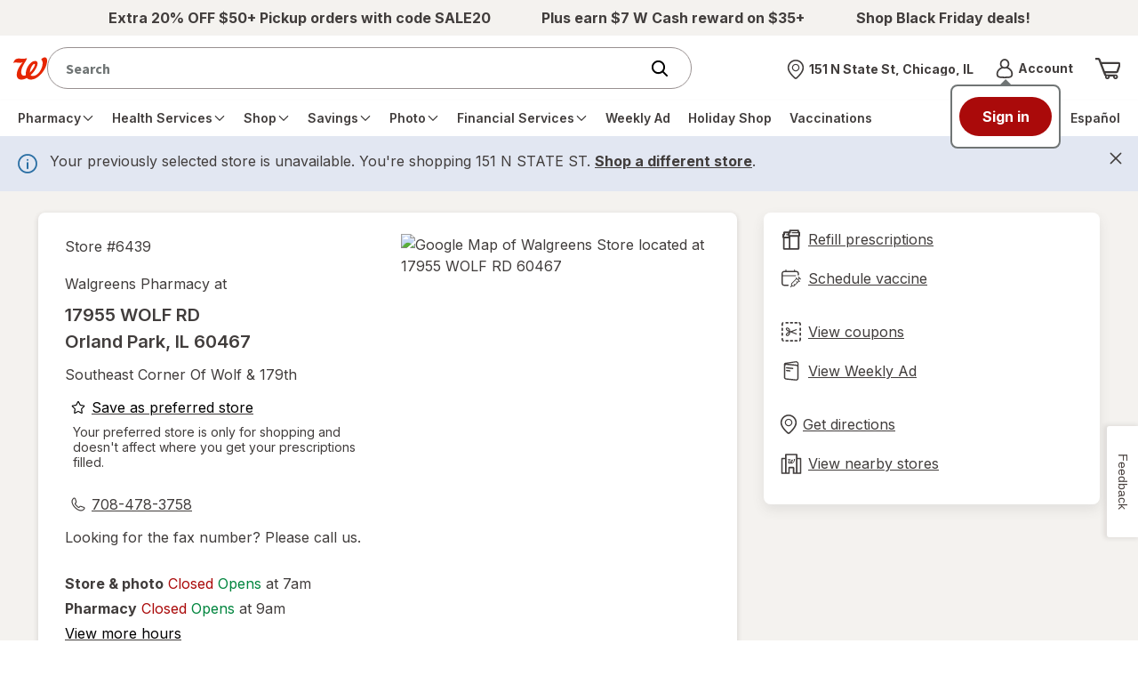

--- FILE ---
content_type: text/javascript; charset=utf-8
request_url: https://app.link/_r?sdk=web2.86.5&branch_key=key_live_pey3WZF9pVXLZe480LsjSdjmErcjPrcf&callback=branch_callback__0
body_size: 74
content:
/**/ typeof branch_callback__0 === 'function' && branch_callback__0("1523183667549158263");

--- FILE ---
content_type: application/x-javascript
request_url: https://assets.adobedtm.com/98d94abf0996/ebfaa8e9c235/8b65014fe5cd/RC96519d22fb00467a88e4c4da442129ad-source.min.js
body_size: 612
content:
// For license information, see `https://assets.adobedtm.com/98d94abf0996/ebfaa8e9c235/8b65014fe5cd/RC96519d22fb00467a88e4c4da442129ad-source.js`.
_satellite.__registerScript('https://assets.adobedtm.com/98d94abf0996/ebfaa8e9c235/8b65014fe5cd/RC96519d22fb00467a88e4c4da442129ad-source.min.js', "window.wgLaunch.getCACDataOrderInfo=function(){try{var e=window.dtmObject&&window.dtmObject.CAC||{},r=e.OrderConfirmation,n=e.OrderReview,o=window.cartData||r||n||{},t=o.device,i=o.cartId||o.orderId||o.checkoutId,a=o.salesChannel||\"\",d=o.currencyCode||\"USD\",c=o.shippingInfos||[]||[],s={},p=o.orderPriceInfo||{},u=p.savings||{},w=o.promotionInfo||o.promoInfo||o.appliedPromotions||{},l=p.totalItemRawSubTotal||p.totalItemRawSubtotal,h=l?(l/100).toFixed(2):\"\",f=p.finalOrderPrice?(p.finalOrderPrice/100).toFixed(2):\"\",I=o.tenderInfos||[],g=[],C=window.location.pathname.split(\"/\")[1],O=!1,m=o.marketingSubscriptions||{};C={cart:\"cart\",checkout:\"reviewOrder\",ordercapture:\"purchase\"}[C];var P=[];for(var v in c.forEach((function(e){P.push(e.selectedShipOption||e.selectedPickupOption),\"STH\"==e.selectedShipOption&&(s=e.shippingContact||e.shippingAddress||{}),\"customerPickup\"==e.selectedPickupOption&&null!==e.altPickUpPersonInfo&&(O=!0)})),I)g.push(I[v].tenderType);return window.wgLaunch.CACDataOrderInfo={device:t,orderId:i,subTotal:h,totalPrice:f,pageName:C,tenderTypes:g,currencyCode:d,salesChannel:a,promotionInfo:w,tenderInfos:I,savings:u,orderPriceInfo:p,shippingAddress:s,getShippingMethods:P,marketingSubscriptions:m,altPickUpPersonInfo:O},window.wgLaunch.CACDataOrderInfo}catch(e){return void(window.wgLaunch.CACDataOrderInfo=e)}};");

--- FILE ---
content_type: text/plain;charset=utf-8
request_url: https://www.walgreens.com/dthandler/rb_bf21859hft?type=js3&sn=v_4_srv_27_sn_B2AC21AA150289716B9D63C612F97E96_perc_100000_ol_0_mul_1_app-3Af4c2e99ce32f8b27_1_rcs-3Acss_0&svrid=27&flavor=post&vi=MIPVFKHCFREAWMFUHHCRPCKAJCFMMPBV-0&modifiedSince=1764092502390&bp=3&app=f4c2e99ce32f8b27&crc=1538783116&en=hu1jo3rs&end=1
body_size: 55
content:
OK(BF)|sn=v_4_srv_27_sn_B2AC21AA150289716B9D63C612F97E96_app-3Af4c2e99ce32f8b27_1_ol_0_perc_100000_mul_1_rcs-3Acss_0|name=ruxitagentjs|featureHash=ICA7NVfghqrux|buildNumber=10325251103172537|lastModification=1764092502390

--- FILE ---
content_type: application/x-javascript;charset=utf-8
request_url: https://smetrics.walgreens.com/b/ss/walgrns/10/JS-2.23.0-LEWM/s93061355547545?AQB=1&ndh=1&pf=1&callback=s_c_il[1].doPostbacks&et=1&t=29%2F10%2F2025%205%3A18%3A31%206%200&d.&nsid=0&jsonv=1&.d&sdid=45777179D2AD5A23-147753570197EB0E&mid=27290507768496153101855686042164643182&ce=UTF-8&pageName=Walgreens%20Pharmacy%20-%2017955%20WOLF%20RD%2C%20Orland%20Park%2C%20IL%2060467&g=https%3A%2F%2Fwww.walgreens.com%2Flocator%2Fwalgreens-17955%2Bwolf%2Brd-orland%2Bpark-il-60467%2Fid%3D6439&c.&getPercentPageViewed=5.1&.c&cc=USD&ch=locator&c53=Walgreens.com%3Aproduction%3A2025-10-15T15%3A53%3A26Z&c74=no%20referrer&c75=www.walgreens.com%2Flocator%2Fwalgreens-%28removed%29&v165=https%3A%2F%2Fwww.walgreens.com%2Flocator%2Fwalgreens-%28removed%29&v166=Walgreens%20Pharmacy%20-%2017955%20WOLF%20RD%2C%20Orland%20Park%2C%20IL%2060467&v168=locator&v247=Store%20Details%20Test&s=1280x720&c=24&j=1.6&v=N&k=Y&bw=1280&bh=720&mcorgid=5E16123F5245B2970A490D45%40AdobeOrg&AQE=1
body_size: -119
content:
if(s_c_il[1].doPostbacks)s_c_il[1].doPostbacks({"stuff":[],"uuid":"33611615003082513161349407758245981716","dcs_region":7,"tid":"M7VobfpURoU="});
